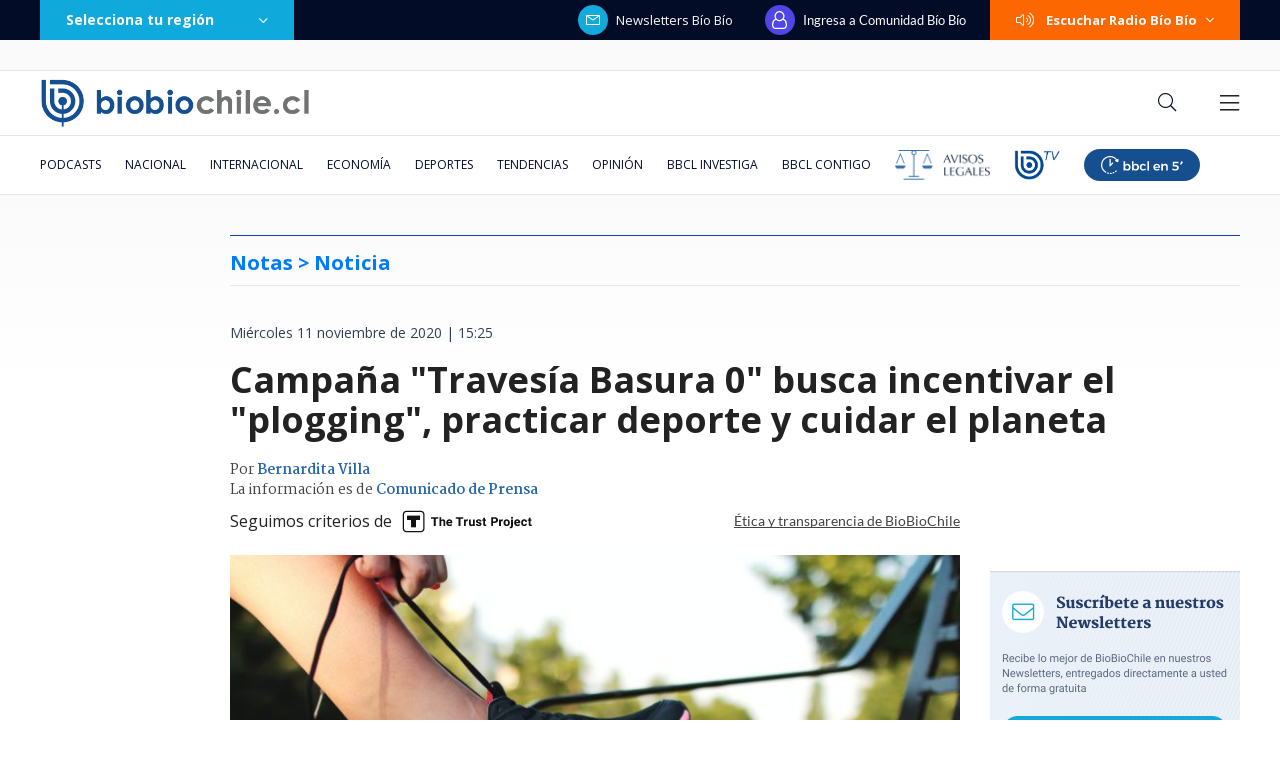

--- FILE ---
content_type: text/html; charset=utf-8
request_url: https://realtime.bbcl.cl/hit/?t=1769097071699&url=https%3A%2F%2Fwww.biobiochile.cl%2Fespecial%2Faqui-tierra%2Fnoticias%2F2020%2F11%2F11%2Fcampana-travesia-basura-0-busca-incentivar-el-plogging-practicar-deporte-y-cuidar-el-planeta.shtml&property=01G1KMVDSGMWCR31GWZX0VBJBY&referrer=
body_size: -16
content:
01KFK6E4CT7YB6881FKW7CJJZ2.SJKwYd4A0GaAivoXPbTPoNvwZhGWOj8YIuYHkodYJ7g=

--- FILE ---
content_type: text/html; charset=utf-8
request_url: https://www.google.com/recaptcha/api2/aframe
body_size: 267
content:
<!DOCTYPE HTML><html><head><meta http-equiv="content-type" content="text/html; charset=UTF-8"></head><body><script nonce="4eeZc8oHyq-bkJCyzUYZ3A">/** Anti-fraud and anti-abuse applications only. See google.com/recaptcha */ try{var clients={'sodar':'https://pagead2.googlesyndication.com/pagead/sodar?'};window.addEventListener("message",function(a){try{if(a.source===window.parent){var b=JSON.parse(a.data);var c=clients[b['id']];if(c){var d=document.createElement('img');d.src=c+b['params']+'&rc='+(localStorage.getItem("rc::a")?sessionStorage.getItem("rc::b"):"");window.document.body.appendChild(d);sessionStorage.setItem("rc::e",parseInt(sessionStorage.getItem("rc::e")||0)+1);localStorage.setItem("rc::h",'1769097087959');}}}catch(b){}});window.parent.postMessage("_grecaptcha_ready", "*");}catch(b){}</script></body></html>

--- FILE ---
content_type: application/javascript
request_url: https://www.biobiochile.cl/static/realtime/realtime-general.js?t=1769097082516&callback=BBCL_Realtime
body_size: 1175
content:
/*2026-01-22 15:51:07*/ BBCL_Realtime([{"id":6707508,"titulo":"\"Promocion\u00e1ndose a ella misma\": Boric responde a cr\u00edtica de diputada electa por incendios en B\u00edo B\u00edo","url":"https:\/\/www.biobiochile.cl\/noticias\/nacional\/chile\/2026\/01\/22\/promocionandose-a-ella-misma-boric-responde-a-critica-de-diputada-electa-por-incendios-en-bio-bio.shtml","imagen":"2026\/01\/boric-responde-a-diputada-electora.jpg","video_rudo_destacado":"","categoria":"nacional","en_vivo":false,"visitas":362},{"id":6707460,"titulo":"Aprueban nueva extensi\u00f3n de vigencia de  licencias de conducir: revisa quienes optan a la pr\u00f3rroga","url":"https:\/\/www.biobiochile.cl\/noticias\/servicios\/toma-nota\/2026\/01\/22\/aprueban-nueva-extension-de-vigencia-de-licencias-de-conducir-revisa-quienes-optan-a-la-prorroga.shtml","imagen":"2026\/01\/licencia-de-conducir.png","video_rudo_destacado":"","categoria":"general","en_vivo":false,"visitas":230},{"id":6705409,"titulo":"Qui\u00e9nes son los ministros del gabinete de Jos\u00e9 Antonio Kast: revisa aqu\u00ed su perfil y trayectoria","url":"https:\/\/www.biobiochile.cl\/noticias\/bbcl-explica\/bbcl-explica-notas\/2026\/01\/20\/quienes-son-los-ministros-del-gabinete-de-jose-antonio-kast-revisa-aqui-su-perfil-y-trayectoria.shtml","imagen":"2026\/01\/a_uno_1714093.jpg","video_rudo_destacado":"","categoria":"general","en_vivo":false,"visitas":202},{"id":6707401,"titulo":"\"Habr\u00e1 que buscar responsabilidades\": Kast y no autorizaci\u00f3n de quemas en B\u00edo B\u00edo previo a cat\u00e1strofe","url":"https:\/\/www.biobiochile.cl\/noticias\/nacional\/region-del-bio-bio\/2026\/01\/22\/habra-que-buscar-responsabilidades-kast-y-no-autorizacion-de-quemas-en-bio-bio-previo-a-catastrofe.shtml","imagen":"2026\/01\/a-1-por-kast-y-no-autorizacion-de-quemas-en-bio-bio-previo-a-catastrofe.png","video_rudo_destacado":"","categoria":"nacional","en_vivo":false,"visitas":198},{"id":6706713,"titulo":"Tras aprobaci\u00f3n del reajuste: los 2 bonos pendientes que recibir\u00e1n los funcionarios p\u00fablicos en enero","url":"https:\/\/www.biobiochile.cl\/noticias\/servicios\/beneficios\/2026\/01\/21\/tras-aprobacion-del-reajuste-los-2-bonos-pendientes-que-recibiran-los-funcionarios-publicos-en-enero.shtml","imagen":"2026\/01\/bono-de-vacaciones-aguinaldo-navidad.png","video_rudo_destacado":"","categoria":"general","en_vivo":false,"visitas":196},{"id":6707718,"titulo":"Kast afina lista de subsecretarios en medio de \"preocupaci\u00f3n\" de partidos: Silva y Pav\u00e9z lideran lista","url":"https:\/\/www.biobiochile.cl\/noticias\/nacional\/chile\/2026\/01\/22\/kast-afina-lista-de-subsecretarios-en-medio-de-preocupacion-de-partidos-silva-y-pavez-lideran-lista.shtml","imagen":"2026\/01\/kast-subsecretarios.jpg","video_rudo_destacado":"","categoria":"nacional","en_vivo":false,"visitas":140},{"id":6703600,"titulo":"Cat\u00e1strofe anticipada: el \"polvor\u00edn\" de 4 mil hect\u00e1reas en Gran Concepci\u00f3n del que nadie se hizo cargo","url":"https:\/\/www.biobiochile.cl\/especial\/bbcl-investiga\/noticias\/reportajes\/2026\/01\/21\/catastrofe-anticipada-el-polvorin-de-4-mil-hectareas-en-gran-concepcion-del-que-nadie-se-hizo-cargo.shtml","imagen":"2026\/01\/incendio-forestal-advertencias-corma.png","video_rudo_destacado":"","categoria":"nacional","en_vivo":false,"visitas":126},{"id":6707783,"titulo":"Trump califica como \"muy buena\" su reuni\u00f3n con Zelenski para abordar una salida a la guerra en Ucrania","url":"https:\/\/www.biobiochile.cl\/noticias\/internacional\/eeuu\/2026\/01\/22\/trump-califica-como-muy-buena-su-reunion-con-zelenski-para-abordar-una-salida-a-la-guerra-en-ucrania.shtml","imagen":"2026\/01\/trump-y-zelenski.png","video_rudo_destacado":"","categoria":"nacional","en_vivo":false,"visitas":116},{"id":6707586,"titulo":"Tiene una toxina: Empresa anuncia retiro de leche Alula y Minsal emite alerta alimentaria al respecto","url":"https:\/\/www.biobiochile.cl\/noticias\/economia\/negocios-y-empresas\/2026\/01\/22\/tiene-una-toxina-empresa-anuncia-retiro-de-leche-alula-y-minsal-emite-alerta-alimentaria-al-respecto.shtml","imagen":"2026\/01\/alula-1.jpg","video_rudo_destacado":"","categoria":"nacional","en_vivo":false,"visitas":107},{"id":6707598,"titulo":"Nominados a los Premios \u00d3scar 2026: \u2019Sinners\u2019 y una batalla tras otra\u2019 entre las favoritas","url":"https:\/\/www.biobiochile.cl\/noticias\/espectaculos-y-tv\/cine-y-series\/2026\/01\/22\/nominados-a-los-premios-oscar-2026-revisa-aqui-el-minuto-a-minuto.shtml","imagen":"2026\/01\/nominados.png","video_rudo_destacado":"","categoria":"general","en_vivo":false,"visitas":95}])

--- FILE ---
content_type: application/javascript; charset=utf-8
request_url: https://fundingchoicesmessages.google.com/f/AGSKWxUdror8OfX69bPyErNJHikSlo33Ly29yo4Tgz2JtN-tuMCcY6YRz-BlZ88JCJMwen-csnonyJDZ6yOIe-Ke0FuNpiYB6LZRUjNZjccQtv_Rlg7fJl16EA2tDxDLJwnTg78OyTXWaZ68fnq4C19a-R_vKuOTBY_0OHW_h-GDvutNgEIN3uM0QcpnbuRz/_/static/ad_.text-link-ads.-ad_injector//ysmwrapper.js/adbox.
body_size: -1290
content:
window['cb869099-dbae-44d3-9633-67e0008203f9'] = true;